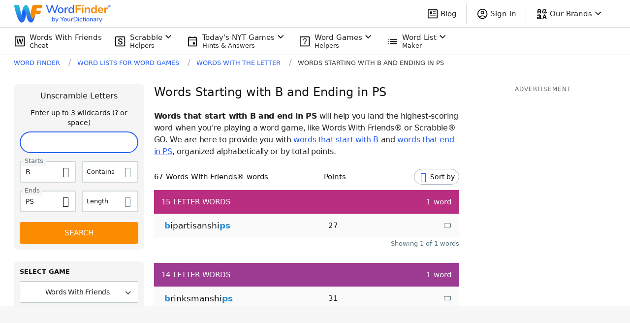

--- FILE ---
content_type: text/javascript
request_url: https://wordfinder.yourdictionary.com/_nuxt/f68f415.js
body_size: 9999
content:
(window.webpackJsonp=window.webpackJsonp||[]).push([[88,16,41,42,53,54,58,71],{570:function(t,e,r){var content=r(572);content.__esModule&&(content=content.default),"string"==typeof content&&(content=[[t.i,content,""]]),content.locals&&(t.exports=content.locals);(0,r(23).default)("cd82972c",content,!0,{sourceMap:!1})},571:function(t,e,r){"use strict";r(570)},572:function(t,e,r){var n=r(22)((function(i){return i[1]}));n.push([t.i,".sidebar[data-v-a0184fd6]>:not(:last-child){margin-bottom:20px}.sidebar--sticky[data-v-a0184fd6]{align-self:start;position:-webkit-sticky;position:sticky;top:0}[data-v-a0184fd6] .sidebar-cls-shield{min-height:250px}@media(min-width:768px){[data-v-a0184fd6] .sidebar-cls-shield{min-height:600px}}",""]),n.locals={},t.exports=n},573:function(t,e,r){"use strict";r.r(e);var n={name:"TheSidebar",props:{isSticky:{type:Boolean,required:!1,default:!1}},computed:{offsetTop:function(){if(!this.isSticky)return null;var t=this.$store.getters["window/headerClearanceHeight"];return"".concat(t+15,"px")}}},l=(r(571),r(5)),component=Object(l.a)(n,(function(){var t=this;return(0,t._self._c)("div",{staticClass:"sidebar",class:{"sidebar--sticky":t.isSticky},style:{top:t.offsetTop}},[t._t("default")],2)}),[],!1,null,"a0184fd6",null);e.default=component.exports},574:function(t,e,r){var content=r(579);content.__esModule&&(content=content.default),"string"==typeof content&&(content=[[t.i,content,""]]),content.locals&&(t.exports=content.locals);(0,r(23).default)("121717ca",content,!0,{sourceMap:!1})},575:function(t,e,r){var content=r(587);content.__esModule&&(content=content.default),"string"==typeof content&&(content=[[t.i,content,""]]),content.locals&&(t.exports=content.locals);(0,r(23).default)("64a52d76",content,!0,{sourceMap:!1})},578:function(t,e,r){"use strict";r(574)},579:function(t,e,r){var n=r(22)((function(i){return i[1]}));n.push([t.i,".loading[data-v-245e5c58]{align-items:center;bottom:0;display:flex;justify-content:center;left:0;position:absolute;right:0;top:0}.image-wrapper[data-v-245e5c58]{display:block;height:100%;position:relative;width:100%;margin:0}.image-wrapper__item[data-v-245e5c58]{opacity:0;transition:all .4s ease-in-out;visibility:hidden}.image-wrapper__item[data-v-245e5c58],.image-wrapper__item img[data-v-245e5c58]{height:100%;-o-object-fit:cover;object-fit:cover;width:100%}.image-wrapper.loaded .image-wrapper__item[data-v-245e5c58]{opacity:1;visibility:visible}.image-wrapper.loaded .loading[data-v-245e5c58]{display:none}",""]),n.locals={},t.exports=n},581:function(t,e,r){"use strict";r.r(e);var n=[function(){var t=this._self._c;this._self._setupProxy;return t("div",{staticClass:"loading"},[t("img",{attrs:{src:r(312),alt:"Loading..."}})])}],l=(r(129),{name:"ImageItem",props:{source:{type:String,required:!0},alt:{type:String,default:"image"},width:{type:Number,required:!0},height:{type:Number,required:!0}}}),c=(r(578),r(5)),component=Object(c.a)(l,(function(){var t=this,e=t._self._c;t._self._setupProxy;return e("figure",{directives:[{name:"lazyloadimage",rawName:"v-lazyloadimage"}],staticClass:"image-wrapper"},[t._m(0),t._v(" "),e("div",{staticClass:"image-wrapper__item"},[e("picture",[e("source",{attrs:{srcset:"".concat(t.source,".webp"),type:"image/webp"}}),t._v(" "),e("source",{attrs:{srcset:t.source,type:"image/jpeg"}}),t._v(" "),e("img",{attrs:{alt:t.alt,width:t.width,height:t.height,"data-url":t.source}})])])])}),n,!1,null,"245e5c58",null);e.default=component.exports},586:function(t,e,r){"use strict";r(575)},587:function(t,e,r){var n=r(22)((function(i){return i[1]}));n.push([t.i,'.related-links[data-v-4fbaf6ed]{border:1px solid #dddfe7}@media(max-width:767px){.related-links[data-v-4fbaf6ed]{margin-left:15px;margin-right:15px}.related-links__title[data-v-4fbaf6ed]{border-bottom:1px solid #dddfe7;padding:13px 14px}}@media(min-width:768px){.related-links__title[data-v-4fbaf6ed]{margin-bottom:7px}}@media(min-width:768px)and (max-width:1024px){.related-links__list[data-v-4fbaf6ed]{-moz-column-gap:30px;column-gap:30px;display:grid;grid-auto-flow:column;grid-template-columns:repeat(2,minmax(0,1fr));grid-template-rows:repeat(6,min-content)}}.related-links__link-text[data-v-4fbaf6ed]{color:#265ef5;font-size:15px;letter-spacing:-.1px;line-height:25px;white-space:nowrap}@media(max-width:767px){.related-links__link-text[data-v-4fbaf6ed]{flex-grow:1;letter-spacing:-.16px;line-height:42px;margin-right:15px}}@media(min-width:768px){.related-links__link-text[data-v-4fbaf6ed]{max-width:100%}}.related-links__link-icon[data-v-4fbaf6ed]{color:#9daec2;font-size:9px;transform:rotateY(180deg)}.related-links__link[data-v-4fbaf6ed]{color:#265ef5;display:block;text-decoration:none}@media(max-width:1024px){.related-links__link[data-v-4fbaf6ed]{overflow:hidden;text-overflow:ellipsis}}@media(max-width:767px){.related-links__link[data-v-4fbaf6ed]{align-items:center;display:flex;justify-content:space-between;padding:0 14px}.related-links__link[data-v-4fbaf6ed]:not(:last-child){padding-bottom:1px;position:relative}.related-links__link[data-v-4fbaf6ed]:not(:last-child):after{background-color:#dddfe7;bottom:0;content:"";display:block;height:1px;left:14px;position:absolute;right:0}.related-links__link[data-v-4fbaf6ed]:active{background-color:rgba(221,223,231,.15)}}@media(min-width:768px){.related-links__link:hover .related-links__link-text[data-v-4fbaf6ed]{text-decoration:underline}}',""]),n.locals={},t.exports=n},591:function(t,e,r){"use strict";r.r(e);var n=r(8),l=(r(19),r(7),r(28),r(129),r(14),r(17),r(86),r(0)),c={name:"RelatedLinks",computed:{links:function(){switch(this.$route.name){case l.A.UNSCRAMBLER_RESULTS:return this.getDefaultLinks("Unscramble");case l.A.SCRABBLE_DICT_RESULTS:return this.getDefaultLinks("ScrabbleDictionary");case l.A.WORDS_HAVING_INDEX:case l.A.WORDS_STARTING_INDEX:case l.A.WORDS_ENDING_INDEX:case l.A.WORDS_BY_LENGTH_INDEX:case l.A.WORDS_VOWELS:case l.A.WORDS_CONSONANTS:case l.A.WORDS_WITH_Q_NO_U:case l.A.WORDS_ENDING_ING:return this.getWordListIndexPageLinks(this.$route.path);case l.A.WORDS_HAVING_RESULTS:case l.A.WORDS_STARTING_RESULTS:case l.A.WORDS_ENDING_RESULTS:case l.A.WORDS_COMBINATION_LETTERS_RESULTS:return this.getWordListDetailLetterPageLinks(this.$route.name,this.$route.params.letter||this.$route.params.advanced);case l.A.WORDS_BY_LENGTH_RESULTS:case l.A.WORDS_COMBINATION_LENGTH_AND_LETTERS_RESULTS:return this.getWordListDetailNumberPageLinks(this.$route.name,this.$route.params.length||this.$route.params.advanced);case l.A.ARTICLE_INDEX:case l.A.ARTICLE_DETAIL:case l.A.WORDLE_ARTICLES_INDEX:case l.A.WORDLE_ARTICLE_DETAIL:case l.A.GAME_CHEATS:case l.A.WORDS_LISTS_INDEX:return this.getWordListIndexPageLinks();default:return[]}}},methods:{getDefaultLinks:function(t){var e=this,r=[];[1,2].forEach((function(i){r.push({text:e.$t("".concat(t,"ResultsInternalLinksText").concat(i,"GamePage")),title:e.$t("".concat(t,"ResultsInternalLinksTitleAttribute").concat(i,"GamePage")),url:e.$t("".concat(t,"ResultsInternalLinksUrl").concat(i,"GamePage"))})}));for(var i=1;i<=8;i++)r.push({text:this.$t("".concat(t,"ResultsInternalLinksText").concat(i,"WordList")),title:this.$t("".concat(t,"ResultsInternalLinksTitleAttribute").concat(i,"WordList")),url:this.$t("".concat(t,"ResultsInternalLinksUrl").concat(i,"WordList"))});return r.push({text:this.$t("".concat(t,"ResultsInternalLinksTextBlog")),title:this.$t("".concat(t,"ResultsInternalLinksTitleAttributeBlog")),url:this.$t("".concat(t,"ResultsInternalLinksUrlBlog"))}),r},getWordListIndexPageLinks:function(){for(var t=this,e=arguments.length>0&&void 0!==arguments[0]?arguments[0]:"",r=[],i=1;i<=8;i++){var n=this.$t("WordListsIndexPageInternalLinksUrl".concat(i,"WordList"));"string"==typeof e&&e.length&&n===e||r.push({text:this.$t("WordListsIndexPageInternalLinksText".concat(i,"WordList")),title:this.$t("WordListsIndexPageInternalLinksTitleAttribute".concat(i,"WordList")),url:n})}return[1,2].forEach((function(i){r.push({text:t.$t("WordListsIndexPageInternalLinksText".concat(i,"GamePage")),title:t.$t("WordListsIndexPageInternalLinksTitleAttribute".concat(i,"GamePage")),url:t.$t("WordListsIndexPageInternalLinksUrl".concat(i,"GamePage"))})})),r.push({text:this.$t("WordListsIndexPageInternalLinksTextBlog"),title:this.$t("WordListsIndexPageInternalLinksTitleAttributeBlog"),url:this.$t("WordListsIndexPageInternalLinksUrlBlog")}),r},getWordListDetailPageIndexedLinks:function(){for(var t=arguments.length>0&&void 0!==arguments[0]?arguments[0]:8,e=[],i=1;i<=t;i++)e.push({text:this.$t("WordListsDetailPagesInternalLinksText".concat(i,"WordList")),title:this.$t("WordListsDetailPagesInternalLinksTitleAttribute".concat(i,"WordList")),url:this.$t("WordListsDetailPagesInternalLinksUrl".concat(i,"WordList"))});return e},getLetterLink:function(t,e){var r=l.A.WORDS_HAVING_RESULTS,text="Words with the Letter ".concat(e.toUpperCase());"starting"===t?(r=l.A.WORDS_STARTING_RESULTS,text="Words that start with ".concat(e.toUpperCase())):"ending"===t&&(r=l.A.WORDS_ENDING_RESULTS,text="Words Ending in ".concat(e.toUpperCase()));var n=this.$router.resolve({name:r,params:{letter:e}}).href;return"/"!==n.substring(n.length-1)&&(n+="/"),{text:text,title:"".concat(text," List"),url:n}},getNumberLink:function(t){var e=Number(t),r=this.$router.resolve({name:l.A.WORDS_BY_LENGTH_RESULTS,params:{length:e}}).href;return"/"!==r.substring(r.length-1)&&(r+="/"),{text:this.$t("WordsByNumberPageH1",{numberQuery:e}),title:"".concat(this.$t("WordsByNumberPageH1",{numberQuery:e})," List"),url:r}},getWordListDetailLetterPageLinks:function(t,e){var r=this,c=[];if(1===e.length){var o=["starting","ending"];t===l.A.WORDS_ENDING_RESULTS?o=["starting","contains"]:t===l.A.WORDS_STARTING_RESULTS&&(o=["contains","ending"]),o.forEach((function(t){c.push(r.getLetterLink(t,e))}))}else if(t===l.A.WORDS_HAVING_RESULTS){var d,f;if(/^[a-zA-Z]-and-[a-zA-Z]$/.test(e)){var h=e.match(/^([a-zA-Z])-and-([a-zA-Z])$/),m=Object(n.a)(h,3);d=m[1],f=m[2]}else/^[a-zA-Z]{2}/.test(e)&&(d=e[0],f=e[1]);d&&f&&[d,f].forEach((function(t){c.push(r.getLetterLink("contains",t))}))}else{var v,_;/^[a-zA-Z]{2}/.test(e)&&(v=e[0],_=e[1]),v&&_&&[v,_].forEach((function(t){c.push(r.getLetterLink("starting",t))}))}return t===l.A.WORDS_COMBINATION_LETTERS_RESULTS?this.getWordListDetailPageIndexedLinks():c.concat(this.getWordListDetailPageIndexedLinks())},getWordListDetailNumberPageLinks:function(t,e){var r=this,l=[];if(/^\d+-with-[a-zA-Z]+$/.test(e)){var c=e.match(/^(\d+)-with-([a-zA-Z]+)$/),o=Object(n.a)(c,3),d=o[1],f=o[2];l.push(this.getNumberLink(d)),l.push(this.getLetterLink("contains",f))}else if(/^\d+$/.test(e)){var h=[7,8],m=Number(e);m<=2?h=[3,4]:m>=3&&m<=11?h=[m-1,m+1]:12===m&&(h=[10,11]),h.forEach((function(t){return l.push(r.getNumberLink(t))}))}return l=l.concat(this.getWordListDetailPageIndexedLinks())}}},o=c,d=(r(586),r(5)),component=Object(d.a)(o,(function(){var t=this,e=t._self._c;return t.links.length?e("div",{staticClass:"related-links mb-4 md:mb-0 md:py-4 md:px-5"},[e("h3",{staticClass:"related-links__title text-headline-4-mobile font-semibold leading-6 m-0"},[t._v("\n\t\tRELATED LINKS\n\t")]),t._v(" "),e("div",{staticClass:"related-links__list md:columns-2 mdl:columns-auto"},t._l(t.links,(function(link){return e("HybridLink",{key:link.url,staticClass:"related-links__link",attrs:{href:link.url,title:link.title}},[e("span",{staticClass:"related-links__link-text"},[t._v("\n\t\t\t\t"+t._s(link.text)+"\n\t\t\t")]),t._v(" "),e("span",{staticClass:"related-links__link-icon md:hidden wficon-caret-left"})])})),1)]):t._e()}),[],!1,null,"4fbaf6ed",null);e.default=component.exports;installComponents(component,{HybridLink:r(131).default})},592:function(t,e,r){"use strict";r.r(e);var n=r(582),l=r(583),c={components:{WfPetImg:r(584).default,Headings:n.default,EndMessage:l.default}},o=r(5),component=Object(o.a)(c,(function(){var t=this,e=t._self._c;return e("div",{staticClass:"flex flex-col justify-center items-center md:flex-row",attrs:{"data-testid":"newsletter-banner-success"}},[e("WfPetImg",{staticClass:"mt-9 mb-4 md:my-9",attrs:{type:"subscribed"}}),t._v(" "),e("div",{staticClass:"w-full max-w-[350px]"},[e("Headings",{attrs:{alt:""},scopedSlots:t._u([{key:"first",fn:function(){return[t._v("Successfully")]},proxy:!0},{key:"second",fn:function(){return[t._v("Subscribed!")]},proxy:!0}])}),t._v(" "),e("EndMessage",{attrs:{alt:""}},[t._v("\n\t\t\tYou’re in! Look for the welcome email in your inbox shortly.\n\t\t\tWe’re excited to have you!\n\t\t")])],1)],1)}),[],!1,null,null,null);e.default=component.exports;installComponents(component,{WfPetImg:r(584).default,Headings:r(582).default,EndMessage:r(583).default})},594:function(t,e,r){"use strict";r.d(e,"b",(function(){return l})),r.d(e,"a",(function(){return c})),r.d(e,"c",(function(){return o}));var n=r(9),l=(r(28),r(17),r(45),r(44),function(){var t=Object(n.a)(regeneratorRuntime.mark((function t(e){var r,path,n=arguments;return regeneratorRuntime.wrap((function(t){for(;;)switch(t.prev=t.next){case 0:return r=n.length>1&&void 0!==n[1]?n[1]:{},path=n.length>2&&void 0!==n[2]?n[2]:"https://api.yourdictionary.com/cms/v1/wfa/category/.web/articles",t.next=4,e.get(path,{params:r}).then((function(t){return 200===t.status&&200===t.data.status?t.data:{}})).catch((function(t){return console.error("Could not get articles list. ",t),t.response.data}));case 4:return t.abrupt("return",t.sent);case 5:case"end":return t.stop()}}),t)})));return function(e){return t.apply(this,arguments)}}()),c=function(){var t=Object(n.a)(regeneratorRuntime.mark((function t(e,r,n,l,c){var o,d;return regeneratorRuntime.wrap((function(t){for(;;)switch(t.prev=t.next){case 0:return o="true"===l?"?v=".concat((new Date).getTime()):"",d=c.getters["navigation/isWordleArticlesIndexPage"]||c.getters["navigation/isWordleArticleDetailPage"]?"".concat(r.API_SERVICE_CMS_V2,"/wfa/article/.wordle.word-lists."):"".concat(r.API_SERVICE_CMS_V2,"/wfa/article/.web."),t.next=4,e.get("".concat(d).concat(n).concat(o)).then((function(t){return 200===t.status&&200===t.data.status?t.data:{}})).catch((function(t){return console.error("Could not get article data. ",t),t.response.data}));case 4:return t.abrupt("return",t.sent);case 5:case"end":return t.stop()}}),t)})));return function(e,r,n,l,c){return t.apply(this,arguments)}}(),o=function(){var t=Object(n.a)(regeneratorRuntime.mark((function t(e,r,n){var l,data,c,article,body;return regeneratorRuntime.wrap((function(t){for(;;)switch(t.prev=t.next){case 0:return l="".concat(r.API_SERVICE_CMS_V2,"/wfa/article/.seo.").concat(n),data={sections:[]},t.prev=2,t.next=5,e.get(l);case 5:c=t.sent,article=c.data.data,link=article.body,body=link.replace(/href="https:\/\/wordfinder[\-a-z]*.yourdictionary.com\//g,'href="/'),data={metaTitle:article.metaTitle,metaDescription:article.metaDescription,sections:body.split("<hr>")},t.next=14;break;case 11:t.prev=11,t.t0=t.catch(2),console.error("Exception retrieving log copy article ".concat(l,". ").concat(t.t0));case 14:return t.abrupt("return",data);case 15:case"end":return t.stop()}var link}),t,null,[[2,11]])})));return function(e,r,n){return t.apply(this,arguments)}}()},595:function(t,e,r){var content=r(624);content.__esModule&&(content=content.default),"string"==typeof content&&(content=[[t.i,content,""]]),content.locals&&(t.exports=content.locals);(0,r(23).default)("5dd5aeac",content,!0,{sourceMap:!1})},599:function(t,e,r){var content=r(628);content.__esModule&&(content=content.default),"string"==typeof content&&(content=[[t.i,content,""]]),content.locals&&(t.exports=content.locals);(0,r(23).default)("c8f2dc12",content,!0,{sourceMap:!1})},612:function(t,e,r){var content=r(670);content.__esModule&&(content=content.default),"string"==typeof content&&(content=[[t.i,content,""]]),content.locals&&(t.exports=content.locals);(0,r(23).default)("02fb76ef",content,!0,{sourceMap:!1})},615:function(t,e,r){var content=r(680);content.__esModule&&(content=content.default),"string"==typeof content&&(content=[[t.i,content,""]]),content.locals&&(t.exports=content.locals);(0,r(23).default)("085456b8",content,!0,{sourceMap:!1})},623:function(t,e,r){"use strict";r(595)},624:function(t,e,r){var n=r(22)((function(i){return i[1]}));n.push([t.i,".banner-wrapper[data-v-fdf53a06]{border-radius:0.5rem;border-width:1px;border-style:solid;--tw-border-opacity:1;border-color:rgb(207 216 220 / var(--tw-border-opacity))}@media(max-width:767px){.banner-wrapper[data-v-fdf53a06]{margin-top:1.25rem;margin-bottom:1.25rem;padding-left:1.25rem;padding-right:1.25rem}}@media(min-width:768px){.banner-wrapper[data-v-fdf53a06]{margin-top:1rem;margin-bottom:2.5rem;padding-left:1rem;padding-right:1rem}}@media(min-width:1025px){.banner-wrapper[data-v-fdf53a06]{padding-left:20px;padding-right:20px}}@media(min-width:1201px){.banner-wrapper[data-v-fdf53a06]{padding-left:71px;padding-right:71px}}",""]),n.locals={},t.exports=n},627:function(t,e,r){"use strict";r(599)},628:function(t,e,r){var n=r(22)((function(i){return i[1]}));n.push([t.i,".article-teaser[data-v-7a4dd0ed]{border-bottom:1px solid #a3b2ba;padding-bottom:20px}.article-teaser h3[data-v-7a4dd0ed],.article-teaser p[data-v-7a4dd0ed]{margin:0}.article-teaser a[data-v-7a4dd0ed]{text-decoration:none}.article-teaser .article-teaser__image[data-v-7a4dd0ed]{align-self:start;background-color:#eee;grid-area:1/1/3/2;overflow:hidden;padding-top:100%;position:relative}.article-teaser .article-teaser__image a[data-v-7a4dd0ed]{bottom:0;left:0;position:absolute;right:0;top:0}.article-teaser .article-teaser__details[data-v-7a4dd0ed]{grid-area:1/2/2/-1}.article-teaser .article-teaser__meta[data-v-7a4dd0ed]{grid-area:2/2/3/-1}.article-teaser .article-teaser__title[data-v-7a4dd0ed]{font-size:16px;font-weight:400;letter-spacing:-.13px;line-height:24px}.article-teaser .article-teaser__title a[data-v-7a4dd0ed]{color:#111}@media(min-width:960px){.article-teaser .article-teaser__title a[data-v-7a4dd0ed]:hover{color:#1565c0;text-decoration:underline}}.article-teaser .article-teaser__title a[data-v-7a4dd0ed]:active{color:#0c5b92}@media(min-width:960px){.article-teaser .article-teaser__teaser[data-v-7a4dd0ed]{font-size:15px;letter-spacing:-.15px;line-height:25px}}.article-teaser.layout-remaining[data-v-7a4dd0ed]{-moz-column-gap:15px;column-gap:15px;display:grid;grid-template-columns:100px 1fr;grid-template-rows:min-content 1fr;padding-top:20px;row-gap:5px}@media(min-width:960px){.article-teaser.layout-remaining[data-v-7a4dd0ed]{-moz-column-gap:15px;column-gap:15px;grid-template-columns:152px 110px 1fr}.article-teaser.layout-remaining .article-teaser__image[data-v-7a4dd0ed]{grid-area:1/1/-1/2}.article-teaser.layout-remaining .article-teaser__meta-container[data-v-7a4dd0ed]{grid-area:1/2/-1/3}.article-teaser.layout-remaining .article-teaser__details[data-v-7a4dd0ed]{grid-area:1/3/-1/4}.article-teaser.layout-remaining .article-teaser__title[data-v-7a4dd0ed]{font-size:20px;letter-spacing:-.3px;line-height:28px;margin-bottom:12px}}.article-teaser.layout-latest[data-v-7a4dd0ed],.article-teaser.layout-lead[data-v-7a4dd0ed]{border-bottom:0}.article-teaser.layout-latest .article-teaser__image[data-v-7a4dd0ed],.article-teaser.layout-lead .article-teaser__image[data-v-7a4dd0ed]{margin-bottom:10px;padding-top:56.25%;width:auto}.article-teaser.layout-latest .article-teaser__title[data-v-7a4dd0ed],.article-teaser.layout-lead .article-teaser__title[data-v-7a4dd0ed]{font-size:18px;letter-spacing:-.15px;line-height:26px;margin-bottom:10px}@media(min-width:960px){.article-teaser.layout-latest[data-v-7a4dd0ed]{max-width:none}.article-teaser.layout-latest .article-teaser__image[data-v-7a4dd0ed],.article-teaser.layout-latest .article-teaser__meta[data-v-7a4dd0ed]{margin-bottom:15px}.article-teaser.layout-latest .article-teaser__title[data-v-7a4dd0ed]{font-size:24px;letter-spacing:-.4px;line-height:32px;margin-bottom:12px}}.article-teaser.layout-lead[data-v-7a4dd0ed]{margin-left:-15px;margin-right:-15px}@media(min-width:768px){.article-teaser.layout-lead[data-v-7a4dd0ed]{margin-left:0;margin-right:0}}.article-teaser.layout-lead .article-teaser__image[data-v-7a4dd0ed]{width:auto}@media(min-width:960px){.article-teaser.layout-lead .article-teaser__image[data-v-7a4dd0ed]{margin-bottom:50px}}.article-teaser.layout-lead .article-teaser__details[data-v-7a4dd0ed]{padding-left:15px;padding-right:15px}@media(min-width:960px){.article-teaser.layout-lead .article-teaser__details[data-v-7a4dd0ed]{padding-left:0;padding-right:0}}.article-teaser.layout-lead .article-teaser__title[data-v-7a4dd0ed]{font-size:26px;font-weight:600;letter-spacing:-.2px;line-height:34px}@media(min-width:960px){.article-teaser.layout-lead .article-teaser__title[data-v-7a4dd0ed]{font-size:36px;letter-spacing:-.5px;line-height:48px;margin-bottom:18px}}.article-teaser.layout-lead .article-teaser__meta[data-v-7a4dd0ed]{margin-bottom:10px}@media(min-width:960px){.article-teaser.layout-lead .article-teaser__meta[data-v-7a4dd0ed]{font-size:14px;letter-spacing:-.2px;line-height:19px;margin-bottom:19px}}.article-teaser.layout-lead .article-teaser__teaser[data-v-7a4dd0ed]{font-size:17px;letter-spacing:-.15px;line-height:28px}@media(min-width:960px){.article-teaser.layout-lead .article-teaser__teaser[data-v-7a4dd0ed]{font-size:22px;letter-spacing:-.35px;line-height:34px}}.article-teaser__meta[data-v-7a4dd0ed]{color:#546e7a;font-size:13px;font-weight:400;letter-spacing:-.23px;line-height:18px}@media(min-width:960px){.article-teaser__meta[data-v-7a4dd0ed]{font-size:14px}}",""]),n.locals={},t.exports=n},631:function(t,e,r){"use strict";r.r(e);r(15),r(12),r(13),r(7),r(25),r(14),r(26);var n=r(1),l=r(29),c=r(619),o=r(592);function d(object,t){var e=Object.keys(object);if(Object.getOwnPropertySymbols){var r=Object.getOwnPropertySymbols(object);t&&(r=r.filter((function(t){return Object.getOwnPropertyDescriptor(object,t).enumerable}))),e.push.apply(e,r)}return e}var f={name:"NewsletterBanner",components:{SubscribeState:c.default,SuccessState:o.default},computed:function(t){for(var i=1;i<arguments.length;i++){var source=null!=arguments[i]?arguments[i]:{};i%2?d(Object(source),!0).forEach((function(e){Object(n.a)(t,e,source[e])})):Object.getOwnPropertyDescriptors?Object.defineProperties(t,Object.getOwnPropertyDescriptors(source)):d(Object(source)).forEach((function(e){Object.defineProperty(t,e,Object.getOwnPropertyDescriptor(source,e))}))}return t}({},Object(l.d)("newsletter-banner",["finishedSubscribing","isSubscribing"])),beforeDestroy:function(){this.isSubscribing&&this.$store.commit("newsletter-banner/RESET")}},h=f,m=(r(623),r(5)),component=Object(m.a)(h,(function(){var t=this._self._c;return t("div",{staticClass:"banner-wrapper"},[this.finishedSubscribing?t("SuccessState"):t("SubscribeState")],1)}),[],!1,null,"fdf53a06",null);e.default=component.exports;installComponents(component,{SuccessState:r(592).default,SubscribeState:r(619).default})},633:function(t,e,r){"use strict";r.r(e);r(12),r(46),r(20),r(27),r(28);var n=r(0),l={name:"ArticleTeaser",props:{articleInfo:{type:Object,required:!0},layoutType:{type:String,required:!1,default:""}},computed:{articleImage:function(){var image=this.articleInfo.coverImage;return this.layoutType!==n.h.LEAD&&image.urlSmall?image.urlSmall:this.layoutType===n.h.LEAD&&!this.isSmallDevice&&image.urlBase?image.urlBase:image.urlMedium?image.urlMedium:image.urlBase?image.urlBase:null},articleLink:function(){return this.articleInfo.fullSlug.includes("wordle.word-lists")?"/wordle/word-lists/".concat(this.articleInfo.fullSlug.substr(19),"/"):"/blog/".concat(this.articleInfo.fullSlug.substr(5),"/")},articleDate:function(){return new Date(this.articleInfo.publishedAt).toLocaleDateString("en",{month:"short",day:"numeric",year:"numeric"})},articleMeta:function(){var t="";this.articleInfo.author.displayName&&this.layoutType===n.h.LEAD&&(t="".concat(this.articleInfo.author.displayName," &bull; "));var e=" &bull; ";return this.isSmallDevice||this.layoutType!==n.h.REMAINING||(e="<br />"),"".concat(t).concat(this.articleDate).concat(e).concat(this.readTime)},readTime:function(){return"".concat(this.articleInfo.minutesToRead," ").concat(this.$t("ArticlesIndexPageReadingTime"))}},data:function(){return{ARTICLE_TYPES:n.h}}},c=(r(627),r(5)),component=Object(c.a)(l,(function(){var t=this,e=t._self._c;t._self._setupProxy;return e("div",{staticClass:"article-teaser",class:"layout-".concat(t.layoutType)},[t.articleImage?e("div",{staticClass:"article-teaser__image"},[e("NuxtLink",{attrs:{to:t.articleLink,title:t.articleInfo.title}},[t.articleImage?e("LazyImage",{attrs:{source:t.articleImage,alt:t.articleInfo.coverImage.description,width:t.articleInfo.coverImage.width,height:t.articleInfo.coverImage.height}}):t._e()],1)],1):t._e(),t._v(" "),e("div",{staticClass:"article-teaser__details"},[e("h3",{staticClass:"article-teaser__title",attrs:{"data-testid":"main_article_title"}},[e("NuxtLink",{attrs:{to:t.articleLink}},[t._v("\n\t\t\t\t"+t._s(t.articleInfo.title)+"\n\t\t\t")])],1),t._v(" "),t.layoutType!==t.ARTICLE_TYPES.REMAINING?e("p",{staticClass:"article-teaser__meta",domProps:{innerHTML:t._s(t.articleMeta)}}):t._e(),t._v(" "),t.articleInfo.teaser?e("p",{staticClass:"article-teaser__teaser",class:{"hidden md:block":t.layoutType!==t.ARTICLE_TYPES.LEAD}},[t._v("\n\t\t\t"+t._s(t.articleInfo.teaser)+"\n\t\t")]):t._e()]),t._v(" "),t.layoutType===t.ARTICLE_TYPES.REMAINING?e("div",{staticClass:"article-teaser__meta-container"},[e("p",{staticClass:"article-teaser__meta",domProps:{innerHTML:t._s(t.articleMeta)}})]):t._e()])}),[],!1,null,"7a4dd0ed",null);e.default=component.exports;installComponents(component,{LazyImage:r(581).default})},669:function(t,e,r){"use strict";r(612)},670:function(t,e,r){var n=r(22)((function(i){return i[1]}));n.push([t.i,".pagination-container[data-v-0f05f9b4]{align-items:center;color:rgba(0,0,0,.87);display:flex;font-size:15px;gap:12px;justify-content:center;margin:28px 0}input[type=number][data-v-0f05f9b4]::-webkit-inner-spin-button,input[type=number][data-v-0f05f9b4]::-webkit-outer-spin-button{-webkit-appearance:none;margin:0}input[type=number][data-v-0f05f9b4]{-moz-appearance:textfield}.next[data-v-0f05f9b4],.prev[data-v-0f05f9b4]{background:none;border:0;color:#546e7a;cursor:pointer;font-size:14px;height:24px;padding:0 4px}.next[data-v-0f05f9b4]:hover,.prev[data-v-0f05f9b4]:hover{color:#000}.next[data-v-0f05f9b4]:focus,.prev[data-v-0f05f9b4]:focus{background-color:#edf1f6;border-radius:4px;color:#000}a.next[data-v-0f05f9b4],a.prev[data-v-0f05f9b4]{color:#546e7a;display:inline-block;padding-top:6px;text-decoration:none}.next[data-v-0f05f9b4]{transform:scaleX(-1)}.current-page[data-v-0f05f9b4]{border:1px solid #b0bec5;border-radius:4px;height:32px;text-align:center;width:50px}.current-page[data-v-0f05f9b4]:focus{border:1px solid #265ef5;outline:none}",""]),n.locals={},t.exports=n},679:function(t,e,r){"use strict";r(615)},680:function(t,e,r){var n=r(22)((function(i){return i[1]}));n.push([t.i,".latest-articles[data-v-23fa492c]{grid-template-columns:repeat(3,200px)}@media(max-width:767px){.latest-articles[data-v-23fa492c]{overflow-x:scroll}}@media(min-width:768px){.latest-articles[data-v-23fa492c]{-moz-column-gap:37px;column-gap:37px;grid-template-columns:repeat(3,1fr)}}h2[data-v-23fa492c]{font-size:13px;font-weight:600;letter-spacing:-.2px;line-height:17px;margin-bottom:10px;text-transform:uppercase}",""]),n.locals={},t.exports=n},705:function(t,e,r){"use strict";r.r(e);r(15),r(12),r(13),r(7),r(25),r(14),r(26);var n=r(1),l=(r(129),r(20),r(27),r(19),r(28),r(17),r(29)),c=r(0),o=r(2);function d(object,t){var e=Object.keys(object);if(Object.getOwnPropertySymbols){var r=Object.getOwnPropertySymbols(object);t&&(r=r.filter((function(t){return Object.getOwnPropertyDescriptor(object,t).enumerable}))),e.push.apply(e,r)}return e}function f(t){for(var i=1;i<arguments.length;i++){var source=null!=arguments[i]?arguments[i]:{};i%2?d(Object(source),!0).forEach((function(e){Object(n.a)(t,e,source[e])})):Object.getOwnPropertyDescriptors?Object.defineProperties(t,Object.getOwnPropertyDescriptors(source)):d(Object(source)).forEach((function(e){Object.defineProperty(t,e,Object.getOwnPropertyDescriptor(source,e))}))}return t}var h={name:"Pagination",props:{currentPage:{type:Number,default:1},totalPages:{type:Number,default:1},relativePagePath:{type:String,default:""}},data:function(){return{currentPageInput:1}},computed:f(f({},Object(l.d)("navigation",["currentRouteName"])),{},{prevLink:function(){return this.currentPage<=1?null:this.getPagePathWithNumber(this.currentPage-1,!0)},nextLink:function(){return this.currentPage>=this.totalPages?null:this.getPagePathWithNumber(this.currentPage+1,!0)},renderAsLinks:function(){return!![c.A.ARTICLE_INDEX,c.A.WORDLE_ARTICLES_INDEX].includes(this.$route.name)}}),methods:{getPagePathWithNumber:function(){var t=arguments.length>0&&void 0!==arguments[0]?arguments[0]:this.currentPageInput,e=arguments.length>1&&void 0!==arguments[1]&&arguments[1]?c.C:"",r="number"==typeof t&&t>1?"".concat(t,"/"):"";return"".concat(e).concat(this.relativePagePath).concat(r)},onPrevClick:function(){this.switchPage(this.currentPageInput-1)},onNextClick:function(){this.switchPage(this.currentPageInput+1)},switchPage:function(){var t=this,e=arguments.length>0&&void 0!==arguments[0]?arguments[0]:this.currentPageInput;this.isInvalidValue(e)||Object(o.F)(e)||(this.currentPageInput=e,this.$nextTick((function(){t.renderAsLinks?t.$router.push(t.getPagePathWithNumber(t.currentPageInput)):t.$emit("loadWords",{page:t.currentPageInput}),t.scrollToTop(),t.removeFocus()})))},scrollToTop:function(){window.scrollTo(0,0),window.dispatchEvent(new CustomEvent("scroll"))},removeFocus:function(){var t;null===(t=document.activeElement)||void 0===t||t.blur()},onEnter:function(){this.switchPage()},isInvalidValue:function(t){return t<=0||t>this.totalPages},onlyNumber:function(t){if(!/\d/.test(t.key)&&8!==t.keyCode&&13!==t.keyCode)return t.preventDefault()}},head:function(){var t=[];return this.renderAsLinks&&this.nextLink&&t.push({rel:"next",href:this.nextLink,hid:"blog-next"}),this.renderAsLinks&&this.prevLink&&t.push({rel:"prev",href:this.prevLink,hid:"blog-prev"}),{link:t}},created:function(){this.currentPageInput=this.currentPage},watch:{currentPageInput:function(t,e){Object(o.F)(t)?this.currentPageInput="":this.isInvalidValue(t)?this.currentPageInput=e:this.currentPageInput=parseInt(t)},currentPage:function(t,e){this.currentPageInput=t}}},m=h,v=(r(669),r(5)),component=Object(v.a)(m,(function(){var t=this,e=t._self._c;t._self._setupProxy;return e("div",{staticClass:"pagination-container"},[t.renderAsLinks?e("a",{staticClass:"prev",attrs:{href:t.prevLink,"aria-label":"Previous",rel:"prev"},on:{click:function(e){return e.preventDefault(),t.onPrevClick.apply(null,arguments)}}},[e("i",{staticClass:"wficon-caret-left"})]):e("button",{staticClass:"prev",attrs:{"aria-label":"Previous"},on:{click:t.onPrevClick}},[e("i",{staticClass:"wficon-caret-left"})]),t._v(" "),e("span",{staticClass:"text"},[t._v("Page")]),t._v(" "),e("input",{directives:[{name:"model",rawName:"v-model",value:t.currentPageInput,expression:"currentPageInput"}],staticClass:"current-page",attrs:{type:"number"},domProps:{value:t.currentPageInput},on:{keypress:t.onlyNumber,keyup:function(e){return!e.type.indexOf("key")&&t._k(e.keyCode,"enter",13,e.key,"Enter")?null:t.onEnter.apply(null,arguments)},input:function(e){e.target.composing||(t.currentPageInput=e.target.value)}}}),t._v(" "),e("span",{staticClass:"text"},[t._v("of "+t._s(t.totalPages))]),t._v(" "),t.renderAsLinks?e("a",{staticClass:"next",attrs:{href:t.nextLink,rel:"next","aria-label":"Next"},on:{click:function(e){return e.preventDefault(),t.onNextClick.apply(null,arguments)}}},[e("i",{staticClass:"wficon-caret-left"})]):e("button",{staticClass:"next",attrs:{"aria-label":"Next"},on:{click:t.onNextClick}},[e("i",{staticClass:"wficon-caret-left"})])])}),[],!1,null,"0f05f9b4",null);e.default=component.exports},709:function(t,e,r){"use strict";r.r(e);var n=r(0),l={name:"LatestArticles",props:{articles:{type:Array,required:!0}},data:function(){return{ARTICLE_TYPES:n.h}}},c=(r(679),r(5)),component=Object(c.a)(l,(function(){var t=this,e=t._self._c;t._self._setupProxy;return e("section",[e("h2",[t._v(t._s(t.$t("ArticlesIndexPageLatestArticlesH2")))]),t._v(" "),e("div",{staticClass:"latest-articles grid gap-x-5 mr-5 md:mr-0"},t._l(t.articles,(function(r){return e("ArticleTeaser",{key:r.id,staticClass:"latest-articles__article",attrs:{"article-info":r,"layout-type":t.ARTICLE_TYPES.LATEST}})})),1)])}),[],!1,null,"23fa492c",null);e.default=component.exports;installComponents(component,{ArticleTeaser:r(633).default})},812:function(t,e,r){var content=r(887);content.__esModule&&(content=content.default),"string"==typeof content&&(content=[[t.i,content,""]]),content.locals&&(t.exports=content.locals);(0,r(23).default)("36a7fd32",content,!0,{sourceMap:!1})},886:function(t,e,r){"use strict";r(812)},887:function(t,e,r){var n=r(22)((function(i){return i[1]}));n.push([t.i,".articles[data-v-0946e770]{color:#111;padding-left:15px;padding-right:15px}@media(max-width:767px){.articles .entry-image-container picture[data-v-0946e770]{display:block;margin:0 -15px}}h1[data-v-0946e770]{font-size:30px;font-weight:400;letter-spacing:-.25px;line-height:38px;margin-bottom:15px}@media(min-width:960px){h1[data-v-0946e770]{color:#222;font-size:60px;letter-spacing:-1px;line-height:70px;margin-bottom:13px;margin-top:0}}h2[data-v-0946e770]{border-bottom:1px solid #a3b2ba;font-size:13px;font-weight:600;letter-spacing:-.2px;line-height:17px;margin-bottom:0;padding-bottom:10px;text-transform:uppercase}.loading[data-v-0946e770]{display:flex;justify-content:center;min-height:100vh}",""]),n.locals={},t.exports=n},944:function(t,e,r){"use strict";r.r(e);r(15),r(13),r(7),r(25),r(14),r(26);var n=r(1),l=r(9),c=(r(12),r(46),r(28),r(51),r(44),r(0)),o=r(2),d=r(29),f=r(594),h=r(631);function m(object,t){var e=Object.keys(object);if(Object.getOwnPropertySymbols){var r=Object.getOwnPropertySymbols(object);t&&(r=r.filter((function(t){return Object.getOwnPropertyDescriptor(object,t).enumerable}))),e.push.apply(e,r)}return e}function v(t){for(var i=1;i<arguments.length;i++){var source=null!=arguments[i]?arguments[i]:{};i%2?m(Object(source),!0).forEach((function(e){Object(n.a)(t,e,source[e])})):Object.getOwnPropertyDescriptors?Object.defineProperties(t,Object.getOwnPropertyDescriptors(source)):m(Object(source)).forEach((function(e){Object.defineProperty(t,e,Object.getOwnPropertyDescriptor(source,e))}))}return t}var _=function(){var t=Object(l.a)(regeneratorRuntime.mark((function t(e,r,n,c){var o,d,h,m,v;return regeneratorRuntime.wrap((function(t){for(;;)switch(t.prev=t.next){case 0:return o=function(t,e){var r=15,n={start:1===t?0:(t-1)*r+e,limit:r=1===t?r+e:r,orderBy:"-publishedAt"};return 0!==e&&(n.articlesOnTop=e),n},d=function(t,e){var r,n=null===e.errors,l=null===(r=e.meta)||void 0===r?void 0:r.total;return{totalPages:Math.ceil((l-t)/15),articles:n?e.data:[]}},h=function(){var t=Object(l.a)(regeneratorRuntime.mark((function t(e,r,n,l){var c,o;return regeneratorRuntime.wrap((function(t){for(;;)switch(t.prev=t.next){case 0:return(r.start<0||isNaN(r.start))&&n({statusCode:404}),c=l?"https://api.yourdictionary.com/cms/v1/wfa/category/.wordle.word-lists/articles":void 0,t.next=4,Object(f.b)(e,r,c);case 4:return 404===(o=t.sent).status&&n({statusCode:404}),t.abrupt("return",o);case 7:case"end":return t.stop()}}),t)})));return function(e,r,n,l){return t.apply(this,arguments)}}(),m=c?0:4,t.next=6,h(e,o(n,m),r,c);case 6:return v=t.sent,t.abrupt("return",d(m,v));case 8:case"end":return t.stop()}}),t)})));return function(e,r,n,l){return t.apply(this,arguments)}}(),x={name:"BlogIndex",components:{NewsletterBanner:h.default},watch:{"$route.query":"$fetch"},head:function(){try{var title=this.$t(this.$route.meta.title),t=this.$t(this.$route.meta.description);return this.currentPage>1&&(this.isWordleArticlesIndexPage?(title="Page ".concat(this.currentPage," - ").concat(title),t="Page ".concat(this.currentPage," - ").concat(t)):(title="Page ".concat(this.currentPage," - ").concat(this.$t("HeaderArticlesIndexMetaTitleSubsequentPages")),t="Page ".concat(this.currentPage," - ").concat(this.$t("HeaderArticlesIndexMetaDescriptionSubsequentPages")))),{title:title,meta:[{hid:"description",name:"description",content:t},{hid:"max-image-preview",name:"robots",content:"max-image-preview:large"}],link:[Object(o.d)(this.$route)],htmlAttrs:{lang:"en"}}}catch(t){console.error(t)}},asyncData:function(t){return Object(l.a)(regeneratorRuntime.mark((function e(){var r,n,l,c,o;return regeneratorRuntime.wrap((function(e){for(;;)switch(e.prev=e.next){case 0:return r=t.$axios,n=t.error,l=t.params,c=t.store,e.abrupt("return");case 3:return o=l.page?parseInt(l.page):1,e.next=6,_(r,n,o,c.getters["navigation/isWordleArticlesIndexPage"]);case 6:return e.abrupt("return",e.sent);case 7:case"end":return e.stop()}}),e)})))()},fetch:function(){var t=this;return Object(l.a)(regeneratorRuntime.mark((function e(){var r,n,l;return regeneratorRuntime.wrap((function(e){for(;;)switch(e.prev=e.next){case 0:e.next=2;break;case 2:return e.next=4,_(t.$axios,t.$nuxt.error,t.currentPage,t.isWordleArticlesIndexPage);case 4:r=e.sent,n=r.totalPages,l=r.articles,t.totalPages=n,t.articles=l;case 9:case"end":return e.stop()}}),e)})))()},data:function(){return{articles:[],ARTICLE_TYPES:c.h,AD_LAYOUT_STUBS:c.c,AD_PLACEMENTS:c.e,totalPages:1}},computed:v(v({},Object(d.c)("navigation",["isWordleArticlesIndexPage"])),{},{isFirstPage:function(){return 1===this.currentPage},leadArticle:function(){return this.articles.length>=1?this.articles[0]:null},latestArticles:function(){return this.articles.length?this.articles.slice(1,4):null},remainingArticles:function(){return 1!==this.currentPage||this.isWordleArticlesIndexPage?this.articles:this.articles.length?this.articles.slice(4):null},remainingArticlesGrouped:function(){for(var output=[],t=Math.ceil(this.remainingArticles.length/3),i=0;i<t;i++){var e=this.remainingArticles.slice(3*i,3*(i+1)),r=null;this.isSmallOrMediumPortraitDevice&&3===e.length&&i<5&&(r={stub:c.c.MOB_IN_CONTENT,placement:c.e["MOB_IN_CONTENT_".concat(i+2)]}),output.push({articles:e,ad:r})}return output},currentPage:function(){return this.$route.params.page?parseInt(this.$route.params.page):1},h1Text:function(){return this.isWordleArticlesIndexPage?"Wordle Word Lists":this.$t("ArticlesIndexPageH1")},showLeadArticles:function(){return this.leadArticle&&this.isFirstPage&&!this.isWordleArticlesIndexPage},paginatedPagePath:function(){return this.isWordleArticlesIndexPage?"/wordle/word-lists/":"/blog/"}})},y=(r(886),r(5)),component=Object(y.a)(x,(function(){var t=this,e=t._self._c;t._self._setupProxy;return e("div",{staticClass:"articles"},[e("div",{staticClass:"content"},[e("h1",[t._v(t._s(t.h1Text))]),t._v(" "),t.$fetchState.pending?e("div",{staticClass:"loading"},[e("img",{staticClass:"loading__image",attrs:{src:r(312),alt:"Loading...",width:"40",height:"40"}})]):[t.showLeadArticles?[e("ArticleTeaser",{attrs:{"article-info":t.leadArticle,"layout-type":t.ARTICLE_TYPES.LEAD}}),t._v(" "),e("LatestArticles",{attrs:{articles:t.latestArticles}})]:t._e(),t._v(" "),t.latestArticles.length&&t.isFirstPage&&!t.isWordleArticlesIndexPage?e("div",{staticClass:"ad-container mdl:hidden"},[e("Advertisement",{attrs:{stub:t.AD_LAYOUT_STUBS.MOB_IN_CONTENT}})],1):t._e(),t._v(" "),t.isFirstPage&&!t.isWordleArticlesIndexPage?e("NewsletterBanner",{staticClass:"hidden md:block"}):t._e(),t._v(" "),t.remainingArticles?e("section",[t.isFirstPage?e("h2",[t._v("\n\t\t\t\t\t"+t._s(t.$t("ArticlesIndexPageAllArticlesH2"))+"\n\t\t\t\t")]):t._e(),t._v(" "),t.currentPage>1?e("hr",{staticClass:"mt-6 mb-0"}):t._e(),t._v(" "),t._l(t.remainingArticlesGrouped,(function(r){return[t._l(r.articles,(function(article){return e("ArticleTeaser",{key:article.id,attrs:{"article-info":article,"layout-type":t.ARTICLE_TYPES.REMAINING}})})),t._v(" "),e("ClientOnly",{key:"ad-client-only-".concat(r.articles[0].id)},[r.ad&&"mob_in_content_2"===r.ad.placement&&t.isFirstPage&&!t.isWordleArticlesIndexPage?e("div",{staticClass:"md:hidden mdl:py-10",staticStyle:{"border-bottom":"1px solid rgb(163 178 186)"}},[e("NewsletterBanner")],1):r.ad?e("div",{staticClass:"ad-container mt-5 pb-5 mdl:hidden",staticStyle:{"border-bottom":"1px solid #a3b2ba"}},[e("Advertisement",{attrs:{stub:r.ad.stub,placement:r.ad.placement}})],1):t._e()])]})),t._v(" "),e("Pagination",{attrs:{"current-page":t.currentPage,"total-pages":t.totalPages,"relative-page-path":t.paginatedPagePath}})],2):t._e()]],2),t._v(" "),e("ClientOnly",[t.isMediumLandscapeDeviceOrWider?e("TheSidebar",[e("Advertisement",{attrs:{stub:t.AD_LAYOUT_STUBS.RIGHT_RAIL}}),t._v(" "),e("RelatedLinks"),t._v(" "),e("Advertisement",{attrs:{stub:t.AD_LAYOUT_STUBS.RIGHT_RAIL,placement:t.AD_PLACEMENTS.DT_RIGHT_2,"is-sticky":""}})],1):t._e()],1)],1)}),[],!1,null,"0946e770",null);e.default=component.exports;installComponents(component,{ArticleTeaser:r(633).default,LatestArticles:r(709).default,Advertisement:r(311).default,NewsletterBanner:r(631).default,Pagination:r(705).default,RelatedLinks:r(591).default,TheSidebar:r(573).default})}}]);
//# sourceMappingURL=f68f415.js.map

--- FILE ---
content_type: application/javascript; charset=utf-8
request_url: https://fundingchoicesmessages.google.com/f/AGSKWxV3AYG9Dig89WF5ghVjSQtV323JP4ukdoJxcM24Qj-H7kuuS9IvjPKtLhLFDNSasoYbf8xxgzp-0YiRewI19MFGXzZzD38tJ6H8307dWAVQpwf28OzKnTfYZq6PyiEXOXhiBJ8kSw==?fccs=W251bGwsbnVsbCxudWxsLG51bGwsbnVsbCxudWxsLFsxNzY5ODA1NDEzLDY0NzAwMDAwMF0sbnVsbCxudWxsLG51bGwsW251bGwsWzcsNl0sbnVsbCxudWxsLG51bGwsbnVsbCxudWxsLG51bGwsbnVsbCxudWxsLG51bGwsMV0sImh0dHBzOi8vd29yZGZpbmRlci55b3VyZGljdGlvbmFyeS5jb20vd29yZHMtd2l0aC10aGUtbGV0dGVyL3N0YXJ0cy1iLWVuZHMtcHMvIixudWxsLFtbOCwiRmYwUkdIVHVuOEkiXSxbOSwiZW4tVVMiXSxbMTYsIlsxLDEsMV0iXSxbMTksIjIiXSxbMTcsIlswXSJdLFsyNCwiIl0sWzI5LCJmYWxzZSJdXV0
body_size: 124
content:
if (typeof __googlefc.fcKernelManager.run === 'function') {"use strict";this.default_ContributorServingResponseClientJs=this.default_ContributorServingResponseClientJs||{};(function(_){var window=this;
try{
var rp=function(a){this.A=_.t(a)};_.u(rp,_.J);var sp=function(a){this.A=_.t(a)};_.u(sp,_.J);sp.prototype.getWhitelistStatus=function(){return _.F(this,2)};var tp=function(a){this.A=_.t(a)};_.u(tp,_.J);var up=_.ed(tp),vp=function(a,b,c){this.B=a;this.j=_.A(b,rp,1);this.l=_.A(b,_.Qk,3);this.F=_.A(b,sp,4);a=this.B.location.hostname;this.D=_.Fg(this.j,2)&&_.O(this.j,2)!==""?_.O(this.j,2):a;a=new _.Qg(_.Rk(this.l));this.C=new _.eh(_.q.document,this.D,a);this.console=null;this.o=new _.np(this.B,c,a)};
vp.prototype.run=function(){if(_.O(this.j,3)){var a=this.C,b=_.O(this.j,3),c=_.gh(a),d=new _.Wg;b=_.hg(d,1,b);c=_.C(c,1,b);_.kh(a,c)}else _.hh(this.C,"FCNEC");_.pp(this.o,_.A(this.l,_.De,1),this.l.getDefaultConsentRevocationText(),this.l.getDefaultConsentRevocationCloseText(),this.l.getDefaultConsentRevocationAttestationText(),this.D);_.qp(this.o,_.F(this.F,1),this.F.getWhitelistStatus());var e;a=(e=this.B.googlefc)==null?void 0:e.__executeManualDeployment;a!==void 0&&typeof a==="function"&&_.Uo(this.o.G,
"manualDeploymentApi")};var wp=function(){};wp.prototype.run=function(a,b,c){var d;return _.v(function(e){d=up(b);(new vp(a,d,c)).run();return e.return({})})};_.Uk(7,new wp);
}catch(e){_._DumpException(e)}
}).call(this,this.default_ContributorServingResponseClientJs);
// Google Inc.

//# sourceURL=/_/mss/boq-content-ads-contributor/_/js/k=boq-content-ads-contributor.ContributorServingResponseClientJs.en_US.Ff0RGHTun8I.es5.O/d=1/exm=ad_blocking_detection_executable,kernel_loader,loader_js_executable/ed=1/rs=AJlcJMwj_NGSDs7Ec5ZJCmcGmg-e8qljdw/m=cookie_refresh_executable
__googlefc.fcKernelManager.run('\x5b\x5b\x5b7,\x22\x5b\x5bnull,\\\x22yourdictionary.com\\\x22,\\\x22AKsRol9uKhZn9f_Lbk6GMihS8Q2pI6qcoNoGyLeTuIQGhxJUZg9j7fcWsSNYI2Qsj-R7MMdGcwPosJfOYYyCun0ZvEDPhF8WYAEk3XCDRZi3R2OgflrgAtyddNjDdv6EZ0BfG48Ggzuh5u8TaJY_USMMnxasMSvdsg\\\\u003d\\\\u003d\\\x22\x5d,null,\x5b\x5bnull,null,null,\\\x22https:\/\/fundingchoicesmessages.google.com\/f\/AGSKWxXEuj-lFi9JMkqWHGu0YqJu6NfV7-dSrYsOOkF6hQ_il0-SM38_M_E55rTOFIIXe9Cp8KjTWXg3I2U8ECfzXCSrbrJ7UujB3oUkhFo_BYLxbbd3pvBHA-4lWC2pCfVj4sKy8-jXUQ\\\\u003d\\\\u003d\\\x22\x5d,null,null,\x5bnull,null,null,\\\x22https:\/\/fundingchoicesmessages.google.com\/el\/AGSKWxXAf5rE_Hd_lZuoejXf_4NMAQvigTSh5vqiXD-LYntk7Y67aBJnP1EzNtNu5he89YLNBo5jvkOVbOXpKzvZ1BUl164Y-eKfzkJ_q-EJUKzAGhRVri0FHjxyLGlr9d5_qC_kc886_g\\\\u003d\\\\u003d\\\x22\x5d,null,\x5bnull,\x5b7,6\x5d,null,null,null,null,null,null,null,null,null,1\x5d\x5d,\x5b3,1\x5d\x5d\x22\x5d\x5d,\x5bnull,null,null,\x22https:\/\/fundingchoicesmessages.google.com\/f\/AGSKWxW-7Ep_MSrXTEyWjIhmdlWvk663lkf19VfmcszVUg63p1xb7rix1yMnTJND7Ynk5tI6UtOWsofDc1TimpiciJ49lq_sYRjdr_ma3WVRan4VZnFqiA3YkiTLiAYuLpOpl4OekbPD1Q\\u003d\\u003d\x22\x5d\x5d');}

--- FILE ---
content_type: application/javascript; charset=utf-8
request_url: https://fundingchoicesmessages.google.com/f/AGSKWxX0BhzgmwXsbH6edjLx1p6M8DZMd7YGh9EUFR7JwKkYCsbKfOMSxUnTr-7Hq7CM9SjPZ2L6oPIbQYsMaD1CRZC9NnJTOAF6B3Bq7zWJOdEbmLyJ-g8DB3G-tEYthUubYJr-5xovs22_TwSxUnoc84YTmQT9LY7VdFSxpVfDHNm9jQJLfQJXX_mNHtt5/_/vnads._ad_end_/xbanner.js/site_ads./banner_125x
body_size: -1283
content:
window['0b44fb12-ba35-48cb-af0e-b41a47884579'] = true;